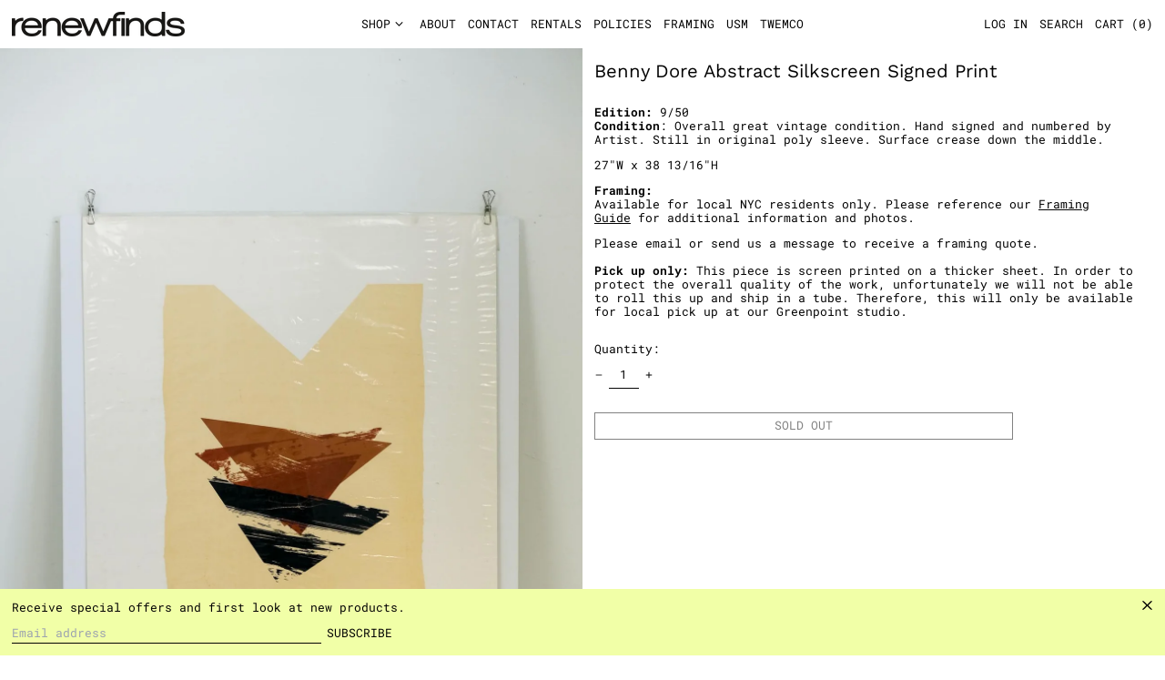

--- FILE ---
content_type: text/javascript; charset=utf-8
request_url: https://renewfinds.com/products/benny-dore-abstract-silkscreen-signed-print-1.js
body_size: 1058
content:
{"id":7461337301173,"title":"Benny Dore Abstract Silkscreen Signed Print","handle":"benny-dore-abstract-silkscreen-signed-print-1","description":"\u003cp\u003e\u003cspan data-mce-fragment=\"1\"\u003e\u003cstrong\u003eEdition:\u003c\/strong\u003e 9\/50\u003cstrong\u003e\u003cbr\u003eCondition\u003c\/strong\u003e: Overall great vintage condition. Hand signed and numbered by Artist. Still in original poly sleeve. Surface crease down the middle. \u003cbr\u003e\u003c\/span\u003e\u003cspan data-mce-fragment=\"1\"\u003e\u003c\/span\u003e\u003c\/p\u003e\n\u003cp\u003e\u003cspan data-mce-fragment=\"1\"\u003e27\"W x 38 13\/16\"H\u003cbr\u003e\u003c\/span\u003e\u003c\/p\u003e\n\u003cp\u003e\u003cstrong\u003eFraming:\u003c\/strong\u003e\u003cbr\u003eAvailable for local NYC residents only. Please reference our\u003cspan\u003e \u003c\/span\u003e\u003ca href=\"https:\/\/renewfinds.com\/pages\/framing\" data-mce-href=\"https:\/\/renewfinds.com\/pages\/framing\"\u003eFraming Guide\u003c\/a\u003e\u003cspan\u003e \u003c\/span\u003efor additional information and photos. \u003cbr\u003e\u003c\/p\u003e\n\u003cp class=\"p1\"\u003ePlease email or send us a message to receive a framing quote. \u003cbr\u003e\u003cstrong data-mce-fragment=\"1\"\u003e\u003cbr\u003ePick up only: \u003c\/strong\u003e\u003cspan data-mce-fragment=\"1\"\u003eThis piece is screen printed on a thicker sheet. In order to protect the overall quality of the work, unfortunately we will not be able to roll this up and ship in a tube. Therefore, this will only be available for local pick up at our Greenpoint studio. \u003c\/span\u003e\u003c\/p\u003e","published_at":"2023-06-16T14:09:35-04:00","created_at":"2023-06-16T13:53:25-04:00","vendor":"renewfinds","type":"Prints","tags":["vintage prints"],"price":25000,"price_min":25000,"price_max":25000,"available":false,"price_varies":false,"compare_at_price":null,"compare_at_price_min":0,"compare_at_price_max":0,"compare_at_price_varies":false,"variants":[{"id":42913110098101,"title":"Default Title","option1":"Default Title","option2":null,"option3":null,"sku":"","requires_shipping":true,"taxable":true,"featured_image":null,"available":false,"name":"Benny Dore Abstract Silkscreen Signed Print","public_title":null,"options":["Default Title"],"price":25000,"weight":9072,"compare_at_price":null,"inventory_management":"shopify","barcode":"","requires_selling_plan":false,"selling_plan_allocations":[]}],"images":["\/\/cdn.shopify.com\/s\/files\/1\/0539\/9311\/1733\/files\/BennyDoreAbstractSilkscreenSignedPrint-02.jpg?v=1686938923","\/\/cdn.shopify.com\/s\/files\/1\/0539\/9311\/1733\/files\/BennyDoreAbstractSilkscreenSignedPrint-03.jpg?v=1686938923","\/\/cdn.shopify.com\/s\/files\/1\/0539\/9311\/1733\/files\/BennyDoreAbstractSilkscreenSignedPrint-01.jpg?v=1686938923"],"featured_image":"\/\/cdn.shopify.com\/s\/files\/1\/0539\/9311\/1733\/files\/BennyDoreAbstractSilkscreenSignedPrint-02.jpg?v=1686938923","options":[{"name":"Title","position":1,"values":["Default Title"]}],"url":"\/products\/benny-dore-abstract-silkscreen-signed-print-1","media":[{"alt":null,"id":27834153697461,"position":1,"preview_image":{"aspect_ratio":0.667,"height":2048,"width":1365,"src":"https:\/\/cdn.shopify.com\/s\/files\/1\/0539\/9311\/1733\/files\/BennyDoreAbstractSilkscreenSignedPrint-02.jpg?v=1686938923"},"aspect_ratio":0.667,"height":2048,"media_type":"image","src":"https:\/\/cdn.shopify.com\/s\/files\/1\/0539\/9311\/1733\/files\/BennyDoreAbstractSilkscreenSignedPrint-02.jpg?v=1686938923","width":1365},{"alt":null,"id":27834153730229,"position":2,"preview_image":{"aspect_ratio":0.667,"height":2048,"width":1365,"src":"https:\/\/cdn.shopify.com\/s\/files\/1\/0539\/9311\/1733\/files\/BennyDoreAbstractSilkscreenSignedPrint-03.jpg?v=1686938923"},"aspect_ratio":0.667,"height":2048,"media_type":"image","src":"https:\/\/cdn.shopify.com\/s\/files\/1\/0539\/9311\/1733\/files\/BennyDoreAbstractSilkscreenSignedPrint-03.jpg?v=1686938923","width":1365},{"alt":null,"id":27834153664693,"position":3,"preview_image":{"aspect_ratio":0.667,"height":2048,"width":1365,"src":"https:\/\/cdn.shopify.com\/s\/files\/1\/0539\/9311\/1733\/files\/BennyDoreAbstractSilkscreenSignedPrint-01.jpg?v=1686938923"},"aspect_ratio":0.667,"height":2048,"media_type":"image","src":"https:\/\/cdn.shopify.com\/s\/files\/1\/0539\/9311\/1733\/files\/BennyDoreAbstractSilkscreenSignedPrint-01.jpg?v=1686938923","width":1365}],"requires_selling_plan":false,"selling_plan_groups":[]}